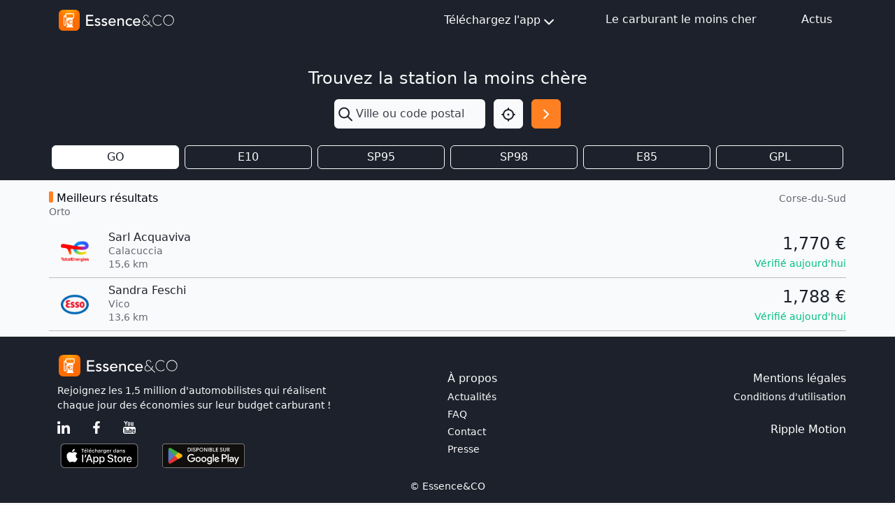

--- FILE ---
content_type: text/html; charset=utf-8
request_url: https://www.google.com/recaptcha/api2/aframe
body_size: 269
content:
<!DOCTYPE HTML><html><head><meta http-equiv="content-type" content="text/html; charset=UTF-8"></head><body><script nonce="ND6qNdquHZzUXHlyH6Gt0w">/** Anti-fraud and anti-abuse applications only. See google.com/recaptcha */ try{var clients={'sodar':'https://pagead2.googlesyndication.com/pagead/sodar?'};window.addEventListener("message",function(a){try{if(a.source===window.parent){var b=JSON.parse(a.data);var c=clients[b['id']];if(c){var d=document.createElement('img');d.src=c+b['params']+'&rc='+(localStorage.getItem("rc::a")?sessionStorage.getItem("rc::b"):"");window.document.body.appendChild(d);sessionStorage.setItem("rc::e",parseInt(sessionStorage.getItem("rc::e")||0)+1);localStorage.setItem("rc::h",'1769203813439');}}}catch(b){}});window.parent.postMessage("_grecaptcha_ready", "*");}catch(b){}</script></body></html>